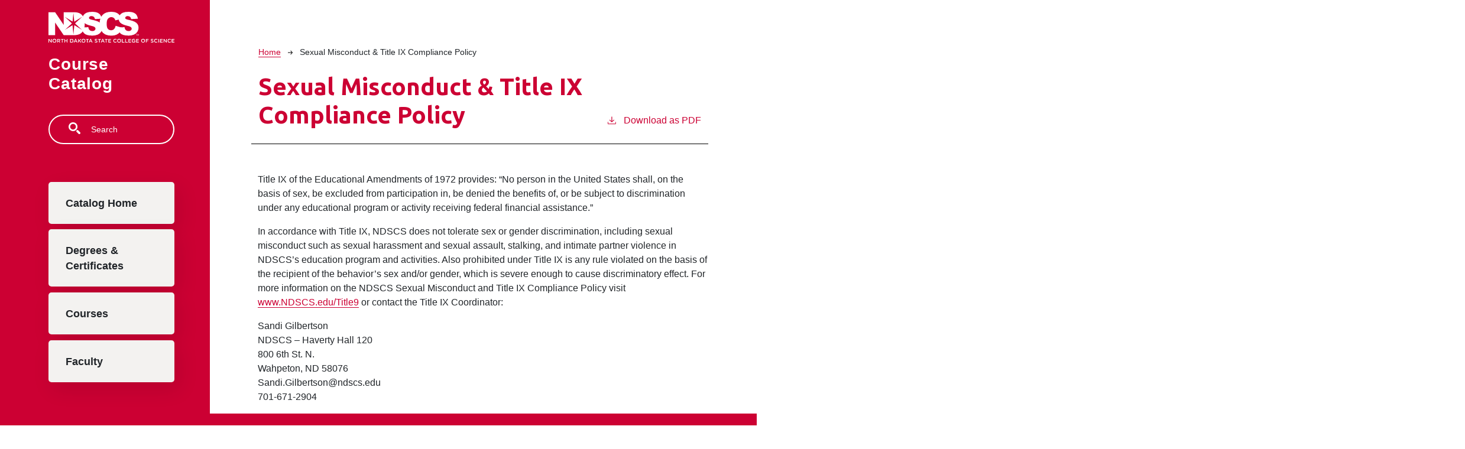

--- FILE ---
content_type: text/html; charset=UTF-8
request_url: https://catalog.ndscs.edu/sexual-misconduct-title-ix-compliance-policy
body_size: 4691
content:
<!DOCTYPE html>
<html lang="en" dir="ltr" prefix="content: http://purl.org/rss/1.0/modules/content/  dc: http://purl.org/dc/terms/  foaf: http://xmlns.com/foaf/0.1/  og: http://ogp.me/ns#  rdfs: http://www.w3.org/2000/01/rdf-schema#  schema: http://schema.org/  sioc: http://rdfs.org/sioc/ns#  sioct: http://rdfs.org/sioc/types#  skos: http://www.w3.org/2004/02/skos/core#  xsd: http://www.w3.org/2001/XMLSchema# ">
  <head>
    <meta charset="utf-8" />
<meta name="description" content="Title IX of the Educational Amendments of 1972 provides: “No person in the United States shall, on the basis of sex, be excluded from participation in, be..." />
<script async defer data-domain="catalog.ndscs.edu" src="https://plausible.io/js/plausible.js"></script>
<script>window.plausible = window.plausible || function() { (window.plausible.q = window.plausible.q || []).push(arguments) }</script>
<meta name="Generator" content="Drupal 10 (https://www.drupal.org)" />
<meta name="MobileOptimized" content="width" />
<meta name="HandheldFriendly" content="true" />
<meta name="viewport" content="width=device-width, initial-scale=1.0" />
<link rel="icon" href="/themes/custom/ndscs/images/favicon.png" type="image/vnd.microsoft.icon" />
<link rel="canonical" href="https://catalog.ndscs.edu/sexual-misconduct-title-ix-compliance-policy" />
<link rel="shortlink" href="https://catalog.ndscs.edu/node/788" />

    <title>Sexual Misconduct &amp; Title IX Compliance Policy | North Dakota State College of Science</title>
    <link rel="stylesheet" media="all" href="/sites/default/files/css/css_oODlj-t1S0sFOPnmGpXEmiivHA47lHgZQl-WKqtnMiY.css?delta=0&amp;language=en&amp;theme=ndscs&amp;include=eJxNjG0KgDAMQy802ZHG1lUddqssVfD2foDov5eXEKJAC-di2j19HKTAAuwQhrv8msdgqpLiM_vFu7WZK_sXPrO1snNHFNcyCH4STVGG-7a0yeGAcfUpgk8lbjTv" />
<link rel="stylesheet" media="all" href="https://fonts.googleapis.com/css2?family=Ubuntu:ital,wght@0,400;0,700;1,400;1,700&amp;display=swap" />
<link rel="stylesheet" media="all" href="/sites/default/files/css/css_xWhqikXANeBjcMim0if0YTwgjfKMiLe4XwadsNoYqWw.css?delta=2&amp;language=en&amp;theme=ndscs&amp;include=eJxNjG0KgDAMQy802ZHG1lUddqssVfD2foDov5eXEKJAC-di2j19HKTAAuwQhrv8msdgqpLiM_vFu7WZK_sXPrO1snNHFNcyCH4STVGG-7a0yeGAcfUpgk8lbjTv" />

    
              </head>
  <body class="north-dakota-state-college-of-science">
        <a href="#main-content" class="visually-hidden focusable">
      Skip to main content
    </a>
    
      <div class="dialog-off-canvas-main-canvas" data-off-canvas-main-canvas>
    
<div class="layout-container mobile-toggler-menu outer-course-teaser-card">
  <div class="content-wrapper">

    <header role="banner" class="site-header">
      <div class="header-container">
        <div class="row">
                              <div class="logo-wrapper">
                          <a class="logo" href="/">
                <img src="/themes/custom/ndscs/images/logo.svg" alt="NDSCS catalog"/>
              </a>
                      </div>

          <span class="header-title">Course Catalog</span>
                                <div class="toggler-menu-button navbar navbar-expand-lg">
              <button class="navbar-toggler" type="button" data-bs-toggle="collapse" data-bs-target="#navbar-toggler"
                      aria-controls="navbar-toggler" aria-expanded="false" aria-label="Toggle navigation">
                <span class="navbar-toggler-icon"></span>
              </button>
            </div>
                    <div class="site-menu">
            <div class="site-menu-wrapper">
                              <div class="toggler-menu">
                  <div class="collapse" id="navbar-toggler">
                      <div class="region region-primary-menu">
    <div class="views-exposed-form block block-views block-views-exposed-filter-blocksearch-api-page-1" data-drupal-selector="views-exposed-form-search-api-page-1" id="block-ndscs-exposedformsearch-apipage-1">
  
    
      <form action="/search" method="get" id="views-exposed-form-search-api-page-1" accept-charset="UTF-8">
  <div class="js-form-item form-item form-type-textfield js-form-type-textfield form-item-search-api-fulltext js-form-item-search-api-fulltext">
      <label for="edit-search-api-fulltext">Search</label>
        <input data-drupal-selector="edit-search-api-fulltext" type="text" id="edit-search-api-fulltext" name="search_api_fulltext" value="" size="30" maxlength="128" placeholder="Search" class="form-text" />

        </div>
<div data-drupal-selector="edit-actions" class="form-actions js-form-wrapper form-wrapper" id="edit-actions"><input data-drupal-selector="edit-submit-search-api" type="submit" id="edit-submit-search-api" value="Search" class="button js-form-submit form-submit" />
</div>


</form>

  </div>
<nav role="navigation" aria-labelledby="block-ndscs-mainnavigation-menu" id="block-ndscs-mainnavigation">
            
  <h2 class="visually-hidden" id="block-ndscs-mainnavigation-menu">Main navigation</h2>
  

        
              <ul>
              <li>
        <a href="/" data-drupal-link-system-path="&lt;front&gt;">Catalog Home</a>
              </li>
          <li>
        <a href="/degrees" data-drupal-link-system-path="degrees">Degrees &amp; Certificates</a>
              </li>
          <li>
        <a href="/classes" data-drupal-link-system-path="classes">Courses</a>
              </li>
          <li>
        <a href="/personnel" data-drupal-link-system-path="personnel">Faculty</a>
              </li>
        </ul>
  


  </nav>

  </div>

                  </div>
                </div>
                          </div>
          </div>
        </div>
      </div>
    </header>

    <main role="main" class="site-main">
            <span id="main-content" tabindex="-1"></span>
      <div class="layout-content">
        
                
          <div class="region region-content">
    <div data-drupal-messages-fallback class="hidden"></div>
<article about="/sexual-misconduct-title-ix-compliance-policy" class="node node--type-academic-page node--view-mode-full">
    
  
  <header class="node-header page-header-plain academic-page">
  <div class="node-header-text">
      <nav class="breadcrumb" role="navigation" aria-labelledby="system-breadcrumb">
    <h2 id="system-breadcrumb" class="visually-hidden">Breadcrumb</h2>
    <ol>
          <li>
                  <a href="/">Home</a><svg width="17" height="16" viewBox="0 0 17 16" fill="none" xmlns="http://www.w3.org/2000/svg">
  <path d="M17 8L16.448 7.36648L10.5598 0.5L9.07755 1.76703L13.5857 7.01907H0L0 8.98093H13.5857L9.07755 14.233L10.5598 15.5L16.448 8.63351L17 8Z" fill="#000"/>
</svg>
              </li>
          <li>
                  Sexual Misconduct &amp; Title IX Compliance Policy
              </li>
        </ol>
  </nav>

                <h1><span>Sexual Misconduct &amp; Title IX Compliance Policy</span>
</h1>
              <div class="pdf-link">
                <a href="/node/788/download-pdf" target="_blank" rel="nofollow" class="pdf-download-link">
  <svg width="18" height="17" viewBox="0 0 18 17" fill="none" xmlns="http://www.w3.org/2000/svg">
    <path d="M1 11.4092V15.5001H16.6818V11.4092" stroke="#000000" stroke-width="1.2"/>
    <path
      d="M8.84095 12.0909L9.2729 11.7145L13.9546 7.69988L13.0907 6.68924L9.50977 9.76297V0.5L8.17214 0.5V9.76297L4.5912 6.68924L3.72732 7.69988L8.40901 11.7145L8.84095 12.0909Z"
      fill="#000000"/>
  </svg>
  Download as PDF
</a>

      </div>

  </div>
    </header>


  <div class="academic-page-interior">
    <div class="node__content body-text-wrapper">
      
            <div class="field field--name-field-main-text field--type-text-long field--label-hidden field__item"><p>Title IX of the Educational Amendments of 1972 provides: “No person in the United States shall, on the basis of sex, be excluded from participation in, be denied the benefits of, or be subject to discrimination under any educational program or activity receiving federal financial assistance.”</p>

<p>In accordance with Title IX, NDSCS does not tolerate sex or gender discrimination, including sexual misconduct such as sexual harassment and sexual assault, stalking, and intimate partner violence in NDSCS’s education program and activities. Also prohibited under Title IX is any rule violated on the basis of the recipient of the behavior’s sex and/or gender, which is severe enough to cause discriminatory effect. For more information on the NDSCS Sexual Misconduct and Title IX Compliance Policy visit <a href="https://www.ndscs.edu/current-students/sexual-misconduct-prevention-reporting-title-ix">www.NDSCS.edu/Title9</a> or contact the Title IX Coordinator:</p>

<p>Sandi Gilbertson<br>
NDSCS – Haverty Hall 120<br>
800 6th St. N.<br>
Wahpeton, ND 58076<br>
Sandi.Gilbertson@ndscs.edu<br>
701-671-2904</p></div>
      
    </div>
  </div>
</article>

  </div>

      </div>
    </main>

  </div>
</div>


  
<div class="ndscs-footer">
  <section id="footer">
    <div class="container">

      <ul class="menu menu--footer nav">
        <li class="expanded dropdown first">
          <span class="dropdown-toggle" data-toggle="dropdown">Become a Wildcat <span class="caret"></span></span>
          <ul class="dropdown-menu">
            <li class="first">
              <a href="https://www.ndscs.edu/apply">Apply</a>
            </li>
            <li>
              <a href="https://www.ndscs.edu/visit">Visit</a>
            </li>
            <li class="last">
              <a href="https://ndusndscs.askadmissions.net/emtinterestpage.aspx?ip=prospect">Request Information</a>
            </li>
          </ul>

        </li>
        <li class="expanded dropdown">
          <span class="dropdown-toggle" data-toggle="dropdown">Resources <span class="caret"></span></span>
          <ul class="dropdown-menu">
            <li class="first">
              <a href="https://www.ndscs.edu/paying-college/financial-aid/higher-education-emergency-relief-fund-iii">HEERF
                III Emergency Funding</a>
            </li>
            <li>
              <a href="https://www.ndscs.edu/heerf">HEERF II Emergency Funding</a>
            </li>
            <li>
              <a href="https://www.ndscs.edu/caresact">CARES Act (HEERF I)</a>
            </li>
            <li>
              <a href="https://www.ndscs.edu/covid-19-information-updates"
                 title="NDSCS COVID-19 Information">COVID-19</a>
            </li>
            <li>
              <a href="https://www.ndscs.edu/accessibility">Accessibility Questions</a>
            </li>
            <li>
              <a href="https://www.ndscs.edu/studentsuccess">Student Success</a>
            </li>
            <li>
              <a href="https://www.ndscs.edu/financialaid">Financial Aid</a>
            </li>
            <li>
              <a href="https://www.ndscs.edu/current-students/request-transcripts">Request Transcripts</a>
            </li>
            <li>
              <a href="https://www.ndscs.edu/academics/academic-calendar-1">Academic Calendar</a>
            </li>
            <li>
              <a href="https://www.ndscs.edu/news">News</a>
            </li>
            <li>
              <a href="https://www.ndscs.edu/library">Library</a>
            </li>
            <li>
              <a href="https://www.ndscs.edu/menu">Dining Menu</a>
            </li>
            <li class="last">
              <a href="https://prd.hcm.ndus.edu/psp/hehp/?cmd=login">HCM Self Service</a>
            </li>
          </ul>

        </li>
        <li class="expanded dropdown last">
          <span class="dropdown-toggle" data-toggle="dropdown">Who We Are <span class="caret"></span></span>
          <ul class="dropdown-menu">
            <li class="first">
              <a href="https://www.ndscs.edu/about-ndscs">About NDSCS</a>
            </li>
            <li>
              <a href="https://www.ndscs.edu/directory">Directory</a>
            </li>
            <li>
              <a href="https://www.ndscs.edu/hr">Employment</a>
            </li>
            <li>
              <a href="https://www.ndscs.edu/locations#wahpeton">Locations</a>
            </li>
            <li>
              <a href="https://www.ndscs.edu/rentals">Room Rental</a>
            </li>
            <li>
              <a href="https://www.ndscs.edu/contact-us">Contact Us</a>
            </li>
            <li>
              <a href="https://www.ndscs.edu/accreditation">Accreditation</a>
            </li>
            <li>
              <a href="https://www.ndscs.edu/terms-use">Privacy/Terms of Use</a>
            </li>
            <li class="last">
              <a href="https://www.ndscs.edu/paying-college/consumer-informationstudent-right-know">Consumer
                Information</a>
            </li>
          </ul>

        </li>
      </ul>


    </div>
  </section>
  <section id="socket">
    <div class="container">
      <p>800 6th St. N. Wahpeton, ND 58076 | 1305 19th Ave. N. Fargo, ND 58102 | <a href="tel:1-800-342-4325">1-800-342-4325</a>
      </p>
      <p>© <span>2026</span> North Dakota State College of Science. All rights reserved. A member of the <a
          href="http://www.ndus.edu/">North Dakota University System</a>. <a href="https://cleancatalog.com">Course Catalog Software by Clean Catalog</a></p>
    </div>
  </section>
</div>



</div>
  </div>

    
    <script type="application/json" data-drupal-selector="drupal-settings-json">{"path":{"baseUrl":"\/","pathPrefix":"","currentPath":"node\/788","currentPathIsAdmin":false,"isFront":false,"currentLanguage":"en"},"pluralDelimiter":"\u0003","suppressDeprecationErrors":true,"ajaxTrustedUrl":{"\/search":true},"user":{"uid":0,"permissionsHash":"2a8c5adef7cf089193a7238d4426b5841252d374870c7259dfc9e0b8dbd5875b"}}</script>
<script src="/sites/default/files/js/js_g2YFMMTtV5jYqkOwmIZiO6lamasceRNtFxAy4Qzq0A8.js?scope=footer&amp;delta=0&amp;language=en&amp;theme=ndscs&amp;include=eJxLTjYyMDLUTy4tLsnP1UlOjk-tKEktykvMic_JzMsu1scQAakpyUjNTQXpgjORRXNT80oBhiQf_Q"></script>

              </body>
</html>


--- FILE ---
content_type: image/svg+xml
request_url: https://catalog.ndscs.edu/themes/custom/ndscs/images/logo.svg
body_size: 2071
content:
<svg xmlns="http://www.w3.org/2000/svg" viewBox="0 0 242.17 58.96"><defs><style>.cls-1,.cls-2{fill:#fff;}.cls-1{fill-rule:evenodd;}</style></defs><title>NDSCS_with_Name_LeftAlign</title><g id="Guides"><path class="cls-1" d="M71.09,51.29,84,50.48a9.86,9.86,0,0,0,1.71,4.8,7.19,7.19,0,0,0,6,2.67A6.63,6.63,0,0,0,96.2,56.6a4.12,4.12,0,0,0,1.59-3.18,4,4,0,0,0-1.5-3.06q-1.5-1.35-7-2.55-8.94-2-12.75-5.34A10.74,10.74,0,0,1,72.74,34a11.52,11.52,0,0,1,2-6.39,13,13,0,0,1,5.91-4.74q4-1.74,10.83-1.74,8.43,0,12.84,3.15t5.28,10L96.74,35a6.85,6.85,0,0,0-2.16-4.32,6.83,6.83,0,0,0-4.5-1.35,5.39,5.39,0,0,0-3.57,1,3,3,0,0,0-1.2,2.43,2.45,2.45,0,0,0,1,1.89q1,.87,4.56,1.62,8.91,1.92,12.75,3.9A13.2,13.2,0,0,1,109.22,45,12.28,12.28,0,0,1,111,51.53a13.94,13.94,0,0,1-2.34,7.8,14.74,14.74,0,0,1-6.54,5.43,26.62,26.62,0,0,1-10.59,1.83Q80.3,66.59,76,62.27A17,17,0,0,1,71.09,51.29Z" transform="translate(-7.41 -21.11)"/><path class="cls-1" d="M136.55,47.87l11.91,3.6a22,22,0,0,1-3.78,8.37,16.38,16.38,0,0,1-6.42,5.07,23.85,23.85,0,0,1-9.72,1.71,28.54,28.54,0,0,1-11.73-2.07A18.71,18.71,0,0,1,109,57.2q-3.3-5.25-3.3-13.44,0-10.92,5.79-16.77t16.44-5.88q8.31,0,13.05,3.36T148,34.79l-12,2.67a10.28,10.28,0,0,0-1.32-2.94,7.82,7.82,0,0,0-2.79-2.4A8.58,8.58,0,0,0,121.16,35q-1.86,2.76-1.86,8.67,0,7.32,2.22,10a7.63,7.63,0,0,0,6.24,2.7,7.53,7.53,0,0,0,5.88-2.19A13.45,13.45,0,0,0,136.55,47.87Z" transform="translate(-7.41 -21.11)"/><path class="cls-1" d="M140.77,51.29l12.93-.81a9.86,9.86,0,0,0,1.71,4.8,7.19,7.19,0,0,0,6,2.67,6.63,6.63,0,0,0,4.47-1.35,4.12,4.12,0,0,0,1.59-3.18,4,4,0,0,0-1.5-3.06q-1.5-1.35-7-2.55-8.94-2-12.75-5.34A10.74,10.74,0,0,1,142.42,34a11.52,11.52,0,0,1,2-6.39,13,13,0,0,1,5.91-4.74q4-1.74,10.83-1.74,8.43,0,12.84,3.15t5.28,10L166.42,35a6.85,6.85,0,0,0-2.16-4.32,6.83,6.83,0,0,0-4.5-1.35,5.39,5.39,0,0,0-3.57,1,3,3,0,0,0-1.2,2.43,2.45,2.45,0,0,0,1,1.89q1,.87,4.56,1.62,8.91,1.92,12.75,3.9A13.2,13.2,0,0,1,178.9,45a12.28,12.28,0,0,1,1.77,6.51,13.94,13.94,0,0,1-2.34,7.8,14.74,14.74,0,0,1-6.54,5.43,26.62,26.62,0,0,1-10.59,1.83q-11.22,0-15.54-4.32A17,17,0,0,1,140.77,51.29Z" transform="translate(-7.41 -21.11)"/><path class="cls-2" d="M76.07,35.18a19.25,19.25,0,0,0-3.48-7,15.66,15.66,0,0,0-6.09-4.65,24.07,24.07,0,0,0-9.63-1.62H36.66V46.19L20.1,21.86H7.41v44H20.19V41.69L36.68,65.84H56.87a31.53,31.53,0,0,0,8.1-1.2,14.6,14.6,0,0,0,6.12-3.48,18.11,18.11,0,0,0,4.44-6.51q1.62-3.9,1.62-10.95A32.71,32.71,0,0,0,76.07,35.18ZM71.68,55.51,57.12,46.64,55.35,64.52,53.58,46.75,39.21,55.51,52.45,43.3,38.81,30.74l14.91,9.07,1.63-16.45L57,39.93l15.09-9.19L58.44,43.3Z" transform="translate(-7.41 -21.11)"/><path class="cls-2" d="M178.05,63.73v.34h-1v2.52h-.39V64.07h-1v-.34Z" transform="translate(-7.41 -21.11)"/><path class="cls-2" d="M178.39,63.73H179l.82,2.42.82-2.42h.55v2.86h-.37v-2c0-.14,0-.28,0-.44L180,66.59h-.38l-.83-2.42v.09c0,.07,0,.18,0,.32v2h-.37Z" transform="translate(-7.41 -21.11)"/><path class="cls-2" d="M7.41,73H8.55l3.75,4.84V73h1.21v7h-1L8.62,75v5H7.41Z" transform="translate(-7.41 -21.11)"/><path class="cls-2" d="M15.15,76.47v0a3.66,3.66,0,0,1,7.32,0v0a3.66,3.66,0,0,1-7.32,0Zm6,0v0A2.4,2.4,0,0,0,18.8,74a2.37,2.37,0,0,0-2.36,2.47v0a2.4,2.4,0,0,0,2.38,2.49A2.37,2.37,0,0,0,21.18,76.47Z" transform="translate(-7.41 -21.11)"/><path class="cls-2" d="M24.11,73h3.12a2.82,2.82,0,0,1,2,.7,2.12,2.12,0,0,1,.58,1.51v0a2.1,2.1,0,0,1-1.67,2.12L30.05,80H28.6l-1.72-2.44H25.34V80H24.11Zm3,3.47c.88,0,1.44-.46,1.44-1.17v0c0-.75-.54-1.16-1.45-1.16H25.34v2.35Z" transform="translate(-7.41 -21.11)"/><path class="cls-2" d="M33.18,74.09H31V73h5.68v1.14H34.42V80H33.18Z" transform="translate(-7.41 -21.11)"/><path class="cls-2" d="M38.09,73h1.23v2.91h3.34V73h1.23v7H42.66V77H39.32v3H38.09Z" transform="translate(-7.41 -21.11)"/><path class="cls-2" d="M49,73H51.6a3.49,3.49,0,0,1,3.72,3.48v0A3.5,3.5,0,0,1,51.6,80H49Zm2.61,5.88A2.28,2.28,0,0,0,54,76.47v0a2.3,2.3,0,0,0-2.43-2.38H50.22v4.76Z" transform="translate(-7.41 -21.11)"/><path class="cls-2" d="M59,72.9H60.1l3.08,7h-1.3l-.71-1.69H57.86L57.14,80H55.88Zm1.76,4.27-1.21-2.8-1.2,2.8Z" transform="translate(-7.41 -21.11)"/><path class="cls-2" d="M64.53,73h1.23v3.52L69.09,73H70.6l-2.91,3,3,4H69.24L66.85,76.8l-1.09,1.12v2H64.53Z" transform="translate(-7.41 -21.11)"/><path class="cls-2" d="M71.09,76.47v0a3.66,3.66,0,0,1,7.32,0v0a3.66,3.66,0,0,1-7.32,0Zm6,0v0A2.4,2.4,0,0,0,74.74,74a2.37,2.37,0,0,0-2.36,2.47v0a2.4,2.4,0,0,0,2.38,2.49A2.37,2.37,0,0,0,77.12,76.47Z" transform="translate(-7.41 -21.11)"/><path class="cls-2" d="M81.39,74.09H79.17V73h5.68v1.14H82.63V80H81.39Z" transform="translate(-7.41 -21.11)"/><path class="cls-2" d="M87.88,72.9H89l3.08,7H90.8l-.71-1.69H86.78L86.06,80H84.8Zm1.76,4.27-1.21-2.8-1.2,2.8Z" transform="translate(-7.41 -21.11)"/><path class="cls-2" d="M96.13,78.93l.74-.88a3.22,3.22,0,0,0,2.21.91c.76,0,1.24-.35,1.24-.88v0c0-.5-.28-.77-1.58-1.07-1.49-.36-2.33-.8-2.33-2.09v0a2.14,2.14,0,0,1,2.39-2,3.88,3.88,0,0,1,2.54.88l-.66.93a3.18,3.18,0,0,0-1.9-.72c-.72,0-1.14.37-1.14.83v0c0,.54.32.78,1.66,1.1s2.25.89,2.25,2v0c0,1.31-1,2.09-2.5,2.09A4.31,4.31,0,0,1,96.13,78.93Z" transform="translate(-7.41 -21.11)"/><path class="cls-2" d="M104.72,74.09H102.5V73h5.68v1.14H106V80h-1.24Z" transform="translate(-7.41 -21.11)"/><path class="cls-2" d="M111.21,72.9h1.14l3.08,7h-1.3l-.71-1.69h-3.31L109.39,80h-1.26ZM113,77.17l-1.21-2.8-1.2,2.8Z" transform="translate(-7.41 -21.11)"/><path class="cls-2" d="M117.6,74.09h-2.22V73h5.68v1.14h-2.22V80H117.6Z" transform="translate(-7.41 -21.11)"/><path class="cls-2" d="M122.51,73h5.19v1.1h-4v1.82h3.51V77h-3.51v1.88h4V80h-5.24Z" transform="translate(-7.41 -21.11)"/><path class="cls-2" d="M132.2,76.47v0a3.54,3.54,0,0,1,3.61-3.62,3.65,3.65,0,0,1,2.74,1.09l-.79.91a2.78,2.78,0,0,0-2-.87,2.35,2.35,0,0,0-2.31,2.47v0a2.37,2.37,0,0,0,2.31,2.49,2.74,2.74,0,0,0,2-.91l.79.8a3.61,3.61,0,0,1-2.84,1.24A3.52,3.52,0,0,1,132.2,76.47Z" transform="translate(-7.41 -21.11)"/><path class="cls-2" d="M139.53,76.47v0a3.66,3.66,0,0,1,7.32,0v0a3.66,3.66,0,0,1-7.32,0Zm6,0v0A2.4,2.4,0,0,0,143.18,74a2.37,2.37,0,0,0-2.36,2.47v0a2.4,2.4,0,0,0,2.38,2.49A2.37,2.37,0,0,0,145.56,76.47Z" transform="translate(-7.41 -21.11)"/><path class="cls-2" d="M148.49,73h1.23v5.88h3.68V80h-4.91Z" transform="translate(-7.41 -21.11)"/><path class="cls-2" d="M154.83,73h1.23v5.88h3.68V80h-4.91Z" transform="translate(-7.41 -21.11)"/><path class="cls-2" d="M161.17,73h5.19v1.1h-4v1.82h3.51V77H162.4v1.88h4V80h-5.24Z" transform="translate(-7.41 -21.11)"/><path class="cls-2" d="M167.71,76.47v0a3.57,3.57,0,0,1,3.61-3.62,3.78,3.78,0,0,1,2.69,1l-.78.93a2.74,2.74,0,0,0-2-.75A2.37,2.37,0,0,0,169,76.43v0a2.34,2.34,0,0,0,2.38,2.5,2.86,2.86,0,0,0,1.69-.53V77.11h-1.79V76h3V79a4.46,4.46,0,0,1-2.92,1.09A3.47,3.47,0,0,1,167.71,76.47Z" transform="translate(-7.41 -21.11)"/><path class="cls-2" d="M176,73h5.19v1.1h-4v1.82h3.51V77h-3.51v1.88h4V80H176Z" transform="translate(-7.41 -21.11)"/><path class="cls-2" d="M185.7,76.47v0a3.59,3.59,0,0,1,3.67-3.62,3.54,3.54,0,0,1,3.64,3.6v0a3.66,3.66,0,0,1-7.31,0Zm6,0v0A2.39,2.39,0,0,0,189.35,74,2.37,2.37,0,0,0,187,76.43v0a2.4,2.4,0,0,0,2.38,2.49A2.36,2.36,0,0,0,191.72,76.47Z" transform="translate(-7.41 -21.11)"/><path class="cls-2" d="M194.66,73h5.21v1.12h-4V76h3.53V77.1h-3.53V80h-1.23Z" transform="translate(-7.41 -21.11)"/><path class="cls-2" d="M204.05,78.93l.74-.88A3.22,3.22,0,0,0,207,79c.76,0,1.24-.35,1.24-.88v0c0-.5-.28-.77-1.58-1.07-1.49-.36-2.33-.8-2.33-2.09v0a2.14,2.14,0,0,1,2.39-2,3.88,3.88,0,0,1,2.54.88l-.66.93a3.18,3.18,0,0,0-1.9-.72c-.72,0-1.14.37-1.14.83v0c0,.54.32.78,1.66,1.1s2.25.89,2.25,2v0c0,1.31-1,2.09-2.5,2.09A4.31,4.31,0,0,1,204.05,78.93Z" transform="translate(-7.41 -21.11)"/><path class="cls-2" d="M210.76,76.47v0a3.54,3.54,0,0,1,3.61-3.62,3.65,3.65,0,0,1,2.74,1.09l-.8.91a2.74,2.74,0,0,0-1.95-.87,2.35,2.35,0,0,0-2.31,2.47v0a2.37,2.37,0,0,0,2.31,2.49,2.74,2.74,0,0,0,2-.91l.78.8a3.58,3.58,0,0,1-2.83,1.24A3.52,3.52,0,0,1,210.76,76.47Z" transform="translate(-7.41 -21.11)"/><path class="cls-2" d="M218.67,73h1.23v7h-1.23Z" transform="translate(-7.41 -21.11)"/><path class="cls-2" d="M221.92,73h5.19v1.1h-4v1.82h3.51V77h-3.51v1.88h4V80h-5.24Z" transform="translate(-7.41 -21.11)"/><path class="cls-2" d="M228.77,73h1.14l3.75,4.84V73h1.21v7h-1L230,75v5h-1.21Z" transform="translate(-7.41 -21.11)"/><path class="cls-2" d="M236.51,76.47v0a3.54,3.54,0,0,1,3.61-3.62,3.65,3.65,0,0,1,2.74,1.09l-.8.91a2.74,2.74,0,0,0-1.95-.87,2.35,2.35,0,0,0-2.31,2.47v0a2.37,2.37,0,0,0,2.31,2.49,2.74,2.74,0,0,0,2-.91l.78.8a3.58,3.58,0,0,1-2.83,1.24A3.52,3.52,0,0,1,236.51,76.47Z" transform="translate(-7.41 -21.11)"/><path class="cls-2" d="M244.35,73h5.19v1.1h-4v1.82h3.51V77h-3.51v1.88h4V80h-5.24Z" transform="translate(-7.41 -21.11)"/></g></svg>
